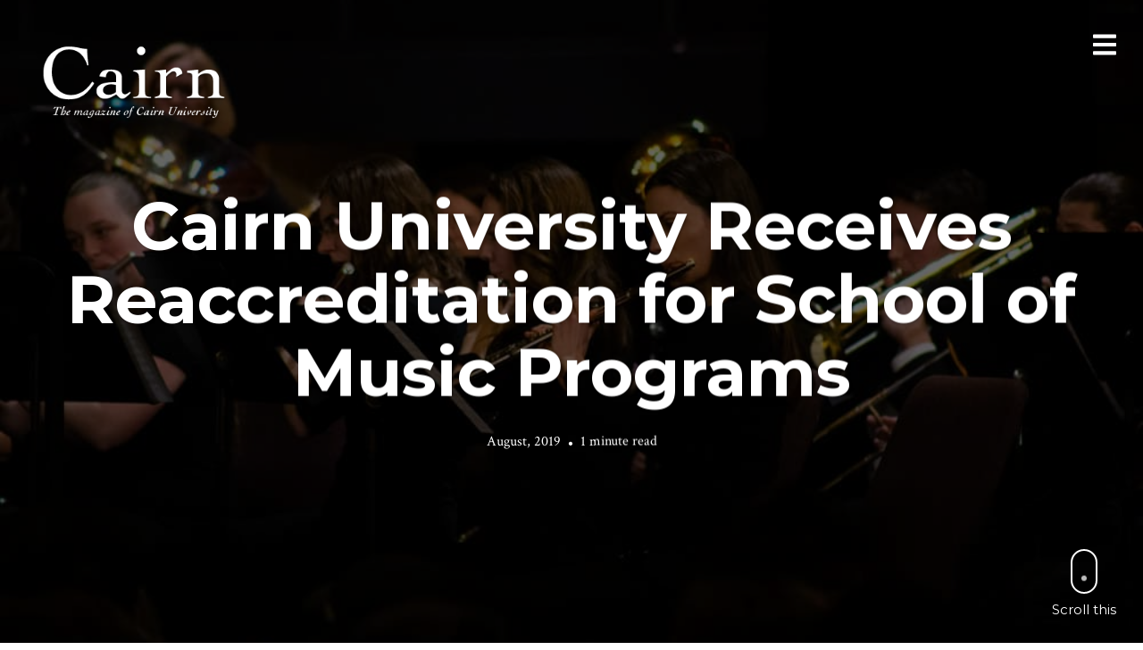

--- FILE ---
content_type: text/html; charset=UTF-8
request_url: https://magazine.cairn.edu/2019/08/cairn-university-receives-reaccreditation-for-school-of-music-programs/
body_size: 11048
content:
<!DOCTYPE html>
<html lang="en-US" xmlns:fb="https://www.facebook.com/2008/fbml" xmlns:addthis="https://www.addthis.com/help/api-spec" >
<head>
<meta charset="UTF-8">
<meta name="viewport" content="width=device-width, initial-scale=1, minimal-ui, viewport-fit=cover">
<link rel="profile" href="//gmpg.org/xfn/11">
<link rel="pingback" href="https://magazine.cairn.edu/xmlrpc.php">

<meta name='robots' content='index, follow, max-image-preview:large, max-snippet:-1, max-video-preview:-1' />

	<!-- This site is optimized with the Yoast SEO plugin v26.7 - https://yoast.com/wordpress/plugins/seo/ -->
	<title>Cairn University Receives Reaccreditation for School of Music Programs - Cairn Magazine</title>
	<link rel="canonical" href="https://magazine.cairn.edu/2019/08/cairn-university-receives-reaccreditation-for-school-of-music-programs/" />
	<meta property="og:locale" content="en_US" />
	<meta property="og:type" content="article" />
	<meta property="og:title" content="Cairn University Receives Reaccreditation for School of Music Programs - Cairn Magazine" />
	<meta property="og:description" content="The National Association of Schools of Music reviewed Cairn University and the programs in the School of Music and granted reaccreditation for all music programs.&hellip;" />
	<meta property="og:url" content="https://magazine.cairn.edu/2019/08/cairn-university-receives-reaccreditation-for-school-of-music-programs/" />
	<meta property="og:site_name" content="Cairn Magazine" />
	<meta property="article:published_time" content="2019-08-22T14:55:21+00:00" />
	<meta property="article:modified_time" content="2019-08-22T14:55:37+00:00" />
	<meta property="og:image" content="https://magazine.cairn.edu/wp-content/uploads/2019/07/Music.jpg" />
	<meta property="og:image:width" content="1000" />
	<meta property="og:image:height" content="667" />
	<meta property="og:image:type" content="image/jpeg" />
	<meta name="author" content="Lydia Garrison" />
	<meta name="twitter:label1" content="Written by" />
	<meta name="twitter:data1" content="Lydia Garrison" />
	<meta name="twitter:label2" content="Est. reading time" />
	<meta name="twitter:data2" content="1 minute" />
	<script type="application/ld+json" class="yoast-schema-graph">{"@context":"https://schema.org","@graph":[{"@type":"Article","@id":"https://magazine.cairn.edu/2019/08/cairn-university-receives-reaccreditation-for-school-of-music-programs/#article","isPartOf":{"@id":"https://magazine.cairn.edu/2019/08/cairn-university-receives-reaccreditation-for-school-of-music-programs/"},"author":{"name":"Lydia Garrison","@id":"https://magazine.cairn.edu/#/schema/person/8ed7bf4cda4eb3a59021c92ae06a4cb9"},"headline":"Cairn University Receives Reaccreditation for School of Music Programs","datePublished":"2019-08-22T14:55:21+00:00","dateModified":"2019-08-22T14:55:37+00:00","mainEntityOfPage":{"@id":"https://magazine.cairn.edu/2019/08/cairn-university-receives-reaccreditation-for-school-of-music-programs/"},"wordCount":157,"commentCount":0,"image":{"@id":"https://magazine.cairn.edu/2019/08/cairn-university-receives-reaccreditation-for-school-of-music-programs/#primaryimage"},"thumbnailUrl":"https://magazine.cairn.edu/wp-content/uploads/2019/07/Music.jpg","inLanguage":"en-US","potentialAction":[{"@type":"CommentAction","name":"Comment","target":["https://magazine.cairn.edu/2019/08/cairn-university-receives-reaccreditation-for-school-of-music-programs/#respond"]}]},{"@type":"WebPage","@id":"https://magazine.cairn.edu/2019/08/cairn-university-receives-reaccreditation-for-school-of-music-programs/","url":"https://magazine.cairn.edu/2019/08/cairn-university-receives-reaccreditation-for-school-of-music-programs/","name":"Cairn University Receives Reaccreditation for School of Music Programs - Cairn Magazine","isPartOf":{"@id":"https://magazine.cairn.edu/#website"},"primaryImageOfPage":{"@id":"https://magazine.cairn.edu/2019/08/cairn-university-receives-reaccreditation-for-school-of-music-programs/#primaryimage"},"image":{"@id":"https://magazine.cairn.edu/2019/08/cairn-university-receives-reaccreditation-for-school-of-music-programs/#primaryimage"},"thumbnailUrl":"https://magazine.cairn.edu/wp-content/uploads/2019/07/Music.jpg","datePublished":"2019-08-22T14:55:21+00:00","dateModified":"2019-08-22T14:55:37+00:00","author":{"@id":"https://magazine.cairn.edu/#/schema/person/8ed7bf4cda4eb3a59021c92ae06a4cb9"},"breadcrumb":{"@id":"https://magazine.cairn.edu/2019/08/cairn-university-receives-reaccreditation-for-school-of-music-programs/#breadcrumb"},"inLanguage":"en-US","potentialAction":[{"@type":"ReadAction","target":["https://magazine.cairn.edu/2019/08/cairn-university-receives-reaccreditation-for-school-of-music-programs/"]}]},{"@type":"ImageObject","inLanguage":"en-US","@id":"https://magazine.cairn.edu/2019/08/cairn-university-receives-reaccreditation-for-school-of-music-programs/#primaryimage","url":"https://magazine.cairn.edu/wp-content/uploads/2019/07/Music.jpg","contentUrl":"https://magazine.cairn.edu/wp-content/uploads/2019/07/Music.jpg","width":1000,"height":667},{"@type":"BreadcrumbList","@id":"https://magazine.cairn.edu/2019/08/cairn-university-receives-reaccreditation-for-school-of-music-programs/#breadcrumb","itemListElement":[{"@type":"ListItem","position":1,"name":"Home","item":"https://magazine.cairn.edu/"},{"@type":"ListItem","position":2,"name":"Cairn University Receives Reaccreditation for School of Music Programs"}]},{"@type":"WebSite","@id":"https://magazine.cairn.edu/#website","url":"https://magazine.cairn.edu/","name":"Cairn Magazine","description":"","potentialAction":[{"@type":"SearchAction","target":{"@type":"EntryPoint","urlTemplate":"https://magazine.cairn.edu/?s={search_term_string}"},"query-input":{"@type":"PropertyValueSpecification","valueRequired":true,"valueName":"search_term_string"}}],"inLanguage":"en-US"},{"@type":"Person","@id":"https://magazine.cairn.edu/#/schema/person/8ed7bf4cda4eb3a59021c92ae06a4cb9","name":"Lydia Garrison","description":"Lydia Garrison '18 is the managing editor of Cairn magazine. She can be reached at magazine@cairn.edu.","url":"https://magazine.cairn.edu/author/lhillcairn-edu/"}]}</script>
	<!-- / Yoast SEO plugin. -->


<link rel='dns-prefetch' href='//s7.addthis.com' />
<link rel='dns-prefetch' href='//stats.wp.com' />
<link rel='dns-prefetch' href='//www.formstack.com' />
<link rel='dns-prefetch' href='//fonts.googleapis.com' />
<link rel='dns-prefetch' href='//v0.wordpress.com' />
<link rel="alternate" type="application/rss+xml" title="Cairn Magazine &raquo; Feed" href="https://magazine.cairn.edu/feed/" />
<link rel="alternate" type="application/rss+xml" title="Cairn Magazine &raquo; Comments Feed" href="https://magazine.cairn.edu/comments/feed/" />
<link rel="alternate" title="oEmbed (JSON)" type="application/json+oembed" href="https://magazine.cairn.edu/wp-json/oembed/1.0/embed?url=https%3A%2F%2Fmagazine.cairn.edu%2F2019%2F08%2Fcairn-university-receives-reaccreditation-for-school-of-music-programs%2F" />
<link rel="alternate" title="oEmbed (XML)" type="text/xml+oembed" href="https://magazine.cairn.edu/wp-json/oembed/1.0/embed?url=https%3A%2F%2Fmagazine.cairn.edu%2F2019%2F08%2Fcairn-university-receives-reaccreditation-for-school-of-music-programs%2F&#038;format=xml" />
<style id='wp-img-auto-sizes-contain-inline-css' type='text/css'>
img:is([sizes=auto i],[sizes^="auto," i]){contain-intrinsic-size:3000px 1500px}
/*# sourceURL=wp-img-auto-sizes-contain-inline-css */
</style>
<link rel='stylesheet' id='font-awesome-css' href='https://magazine.cairn.edu/wp-content/plugins/stagtools/assets/css/fontawesome-all.min.css?ver=5.15.3' type='text/css' media='all' />
<link rel='stylesheet' id='stag-shortcode-styles-css' href='https://magazine.cairn.edu/wp-content/plugins/stagtools/assets/css/stag-shortcodes.css?ver=2.3.8' type='text/css' media='all' />
<style id='wp-emoji-styles-inline-css' type='text/css'>

	img.wp-smiley, img.emoji {
		display: inline !important;
		border: none !important;
		box-shadow: none !important;
		height: 1em !important;
		width: 1em !important;
		margin: 0 0.07em !important;
		vertical-align: -0.1em !important;
		background: none !important;
		padding: 0 !important;
	}
/*# sourceURL=wp-emoji-styles-inline-css */
</style>
<link rel='stylesheet' id='wp-block-library-css' href='https://magazine.cairn.edu/wp-includes/css/dist/block-library/style.min.css?ver=6.9' type='text/css' media='all' />
<style id='wp-block-library-theme-inline-css' type='text/css'>
.wp-block-audio :where(figcaption){color:#555;font-size:13px;text-align:center}.is-dark-theme .wp-block-audio :where(figcaption){color:#ffffffa6}.wp-block-audio{margin:0 0 1em}.wp-block-code{border:1px solid #ccc;border-radius:4px;font-family:Menlo,Consolas,monaco,monospace;padding:.8em 1em}.wp-block-embed :where(figcaption){color:#555;font-size:13px;text-align:center}.is-dark-theme .wp-block-embed :where(figcaption){color:#ffffffa6}.wp-block-embed{margin:0 0 1em}.blocks-gallery-caption{color:#555;font-size:13px;text-align:center}.is-dark-theme .blocks-gallery-caption{color:#ffffffa6}:root :where(.wp-block-image figcaption){color:#555;font-size:13px;text-align:center}.is-dark-theme :root :where(.wp-block-image figcaption){color:#ffffffa6}.wp-block-image{margin:0 0 1em}.wp-block-pullquote{border-bottom:4px solid;border-top:4px solid;color:currentColor;margin-bottom:1.75em}.wp-block-pullquote :where(cite),.wp-block-pullquote :where(footer),.wp-block-pullquote__citation{color:currentColor;font-size:.8125em;font-style:normal;text-transform:uppercase}.wp-block-quote{border-left:.25em solid;margin:0 0 1.75em;padding-left:1em}.wp-block-quote cite,.wp-block-quote footer{color:currentColor;font-size:.8125em;font-style:normal;position:relative}.wp-block-quote:where(.has-text-align-right){border-left:none;border-right:.25em solid;padding-left:0;padding-right:1em}.wp-block-quote:where(.has-text-align-center){border:none;padding-left:0}.wp-block-quote.is-large,.wp-block-quote.is-style-large,.wp-block-quote:where(.is-style-plain){border:none}.wp-block-search .wp-block-search__label{font-weight:700}.wp-block-search__button{border:1px solid #ccc;padding:.375em .625em}:where(.wp-block-group.has-background){padding:1.25em 2.375em}.wp-block-separator.has-css-opacity{opacity:.4}.wp-block-separator{border:none;border-bottom:2px solid;margin-left:auto;margin-right:auto}.wp-block-separator.has-alpha-channel-opacity{opacity:1}.wp-block-separator:not(.is-style-wide):not(.is-style-dots){width:100px}.wp-block-separator.has-background:not(.is-style-dots){border-bottom:none;height:1px}.wp-block-separator.has-background:not(.is-style-wide):not(.is-style-dots){height:2px}.wp-block-table{margin:0 0 1em}.wp-block-table td,.wp-block-table th{word-break:normal}.wp-block-table :where(figcaption){color:#555;font-size:13px;text-align:center}.is-dark-theme .wp-block-table :where(figcaption){color:#ffffffa6}.wp-block-video :where(figcaption){color:#555;font-size:13px;text-align:center}.is-dark-theme .wp-block-video :where(figcaption){color:#ffffffa6}.wp-block-video{margin:0 0 1em}:root :where(.wp-block-template-part.has-background){margin-bottom:0;margin-top:0;padding:1.25em 2.375em}
/*# sourceURL=/wp-includes/css/dist/block-library/theme.min.css */
</style>
<style id='classic-theme-styles-inline-css' type='text/css'>
/*! This file is auto-generated */
.wp-block-button__link{color:#fff;background-color:#32373c;border-radius:9999px;box-shadow:none;text-decoration:none;padding:calc(.667em + 2px) calc(1.333em + 2px);font-size:1.125em}.wp-block-file__button{background:#32373c;color:#fff;text-decoration:none}
/*# sourceURL=/wp-includes/css/classic-themes.min.css */
</style>
<link rel='stylesheet' id='mediaelement-css' href='https://magazine.cairn.edu/wp-includes/js/mediaelement/mediaelementplayer-legacy.min.css?ver=4.2.17' type='text/css' media='all' />
<link rel='stylesheet' id='wp-mediaelement-css' href='https://magazine.cairn.edu/wp-includes/js/mediaelement/wp-mediaelement.min.css?ver=6.9' type='text/css' media='all' />
<style id='jetpack-sharing-buttons-style-inline-css' type='text/css'>
.jetpack-sharing-buttons__services-list{display:flex;flex-direction:row;flex-wrap:wrap;gap:0;list-style-type:none;margin:5px;padding:0}.jetpack-sharing-buttons__services-list.has-small-icon-size{font-size:12px}.jetpack-sharing-buttons__services-list.has-normal-icon-size{font-size:16px}.jetpack-sharing-buttons__services-list.has-large-icon-size{font-size:24px}.jetpack-sharing-buttons__services-list.has-huge-icon-size{font-size:36px}@media print{.jetpack-sharing-buttons__services-list{display:none!important}}.editor-styles-wrapper .wp-block-jetpack-sharing-buttons{gap:0;padding-inline-start:0}ul.jetpack-sharing-buttons__services-list.has-background{padding:1.25em 2.375em}
/*# sourceURL=https://magazine.cairn.edu/wp-content/plugins/jetpack/_inc/blocks/sharing-buttons/view.css */
</style>
<style id='global-styles-inline-css' type='text/css'>
:root{--wp--preset--aspect-ratio--square: 1;--wp--preset--aspect-ratio--4-3: 4/3;--wp--preset--aspect-ratio--3-4: 3/4;--wp--preset--aspect-ratio--3-2: 3/2;--wp--preset--aspect-ratio--2-3: 2/3;--wp--preset--aspect-ratio--16-9: 16/9;--wp--preset--aspect-ratio--9-16: 9/16;--wp--preset--color--black: #000000;--wp--preset--color--cyan-bluish-gray: #abb8c3;--wp--preset--color--white: #ffffff;--wp--preset--color--pale-pink: #f78da7;--wp--preset--color--vivid-red: #cf2e2e;--wp--preset--color--luminous-vivid-orange: #ff6900;--wp--preset--color--luminous-vivid-amber: #fcb900;--wp--preset--color--light-green-cyan: #7bdcb5;--wp--preset--color--vivid-green-cyan: #00d084;--wp--preset--color--pale-cyan-blue: #8ed1fc;--wp--preset--color--vivid-cyan-blue: #0693e3;--wp--preset--color--vivid-purple: #9b51e0;--wp--preset--color--primary: #882345;--wp--preset--color--secondary: #ffffff;--wp--preset--color--tertiary: #333;--wp--preset--color--quaternary: #EFEFEF;--wp--preset--gradient--vivid-cyan-blue-to-vivid-purple: linear-gradient(135deg,rgb(6,147,227) 0%,rgb(155,81,224) 100%);--wp--preset--gradient--light-green-cyan-to-vivid-green-cyan: linear-gradient(135deg,rgb(122,220,180) 0%,rgb(0,208,130) 100%);--wp--preset--gradient--luminous-vivid-amber-to-luminous-vivid-orange: linear-gradient(135deg,rgb(252,185,0) 0%,rgb(255,105,0) 100%);--wp--preset--gradient--luminous-vivid-orange-to-vivid-red: linear-gradient(135deg,rgb(255,105,0) 0%,rgb(207,46,46) 100%);--wp--preset--gradient--very-light-gray-to-cyan-bluish-gray: linear-gradient(135deg,rgb(238,238,238) 0%,rgb(169,184,195) 100%);--wp--preset--gradient--cool-to-warm-spectrum: linear-gradient(135deg,rgb(74,234,220) 0%,rgb(151,120,209) 20%,rgb(207,42,186) 40%,rgb(238,44,130) 60%,rgb(251,105,98) 80%,rgb(254,248,76) 100%);--wp--preset--gradient--blush-light-purple: linear-gradient(135deg,rgb(255,206,236) 0%,rgb(152,150,240) 100%);--wp--preset--gradient--blush-bordeaux: linear-gradient(135deg,rgb(254,205,165) 0%,rgb(254,45,45) 50%,rgb(107,0,62) 100%);--wp--preset--gradient--luminous-dusk: linear-gradient(135deg,rgb(255,203,112) 0%,rgb(199,81,192) 50%,rgb(65,88,208) 100%);--wp--preset--gradient--pale-ocean: linear-gradient(135deg,rgb(255,245,203) 0%,rgb(182,227,212) 50%,rgb(51,167,181) 100%);--wp--preset--gradient--electric-grass: linear-gradient(135deg,rgb(202,248,128) 0%,rgb(113,206,126) 100%);--wp--preset--gradient--midnight: linear-gradient(135deg,rgb(2,3,129) 0%,rgb(40,116,252) 100%);--wp--preset--font-size--small: 13px;--wp--preset--font-size--medium: 20px;--wp--preset--font-size--large: 36px;--wp--preset--font-size--x-large: 42px;--wp--preset--spacing--20: 0.44rem;--wp--preset--spacing--30: 0.67rem;--wp--preset--spacing--40: 1rem;--wp--preset--spacing--50: 1.5rem;--wp--preset--spacing--60: 2.25rem;--wp--preset--spacing--70: 3.38rem;--wp--preset--spacing--80: 5.06rem;--wp--preset--shadow--natural: 6px 6px 9px rgba(0, 0, 0, 0.2);--wp--preset--shadow--deep: 12px 12px 50px rgba(0, 0, 0, 0.4);--wp--preset--shadow--sharp: 6px 6px 0px rgba(0, 0, 0, 0.2);--wp--preset--shadow--outlined: 6px 6px 0px -3px rgb(255, 255, 255), 6px 6px rgb(0, 0, 0);--wp--preset--shadow--crisp: 6px 6px 0px rgb(0, 0, 0);}:where(.is-layout-flex){gap: 0.5em;}:where(.is-layout-grid){gap: 0.5em;}body .is-layout-flex{display: flex;}.is-layout-flex{flex-wrap: wrap;align-items: center;}.is-layout-flex > :is(*, div){margin: 0;}body .is-layout-grid{display: grid;}.is-layout-grid > :is(*, div){margin: 0;}:where(.wp-block-columns.is-layout-flex){gap: 2em;}:where(.wp-block-columns.is-layout-grid){gap: 2em;}:where(.wp-block-post-template.is-layout-flex){gap: 1.25em;}:where(.wp-block-post-template.is-layout-grid){gap: 1.25em;}.has-black-color{color: var(--wp--preset--color--black) !important;}.has-cyan-bluish-gray-color{color: var(--wp--preset--color--cyan-bluish-gray) !important;}.has-white-color{color: var(--wp--preset--color--white) !important;}.has-pale-pink-color{color: var(--wp--preset--color--pale-pink) !important;}.has-vivid-red-color{color: var(--wp--preset--color--vivid-red) !important;}.has-luminous-vivid-orange-color{color: var(--wp--preset--color--luminous-vivid-orange) !important;}.has-luminous-vivid-amber-color{color: var(--wp--preset--color--luminous-vivid-amber) !important;}.has-light-green-cyan-color{color: var(--wp--preset--color--light-green-cyan) !important;}.has-vivid-green-cyan-color{color: var(--wp--preset--color--vivid-green-cyan) !important;}.has-pale-cyan-blue-color{color: var(--wp--preset--color--pale-cyan-blue) !important;}.has-vivid-cyan-blue-color{color: var(--wp--preset--color--vivid-cyan-blue) !important;}.has-vivid-purple-color{color: var(--wp--preset--color--vivid-purple) !important;}.has-black-background-color{background-color: var(--wp--preset--color--black) !important;}.has-cyan-bluish-gray-background-color{background-color: var(--wp--preset--color--cyan-bluish-gray) !important;}.has-white-background-color{background-color: var(--wp--preset--color--white) !important;}.has-pale-pink-background-color{background-color: var(--wp--preset--color--pale-pink) !important;}.has-vivid-red-background-color{background-color: var(--wp--preset--color--vivid-red) !important;}.has-luminous-vivid-orange-background-color{background-color: var(--wp--preset--color--luminous-vivid-orange) !important;}.has-luminous-vivid-amber-background-color{background-color: var(--wp--preset--color--luminous-vivid-amber) !important;}.has-light-green-cyan-background-color{background-color: var(--wp--preset--color--light-green-cyan) !important;}.has-vivid-green-cyan-background-color{background-color: var(--wp--preset--color--vivid-green-cyan) !important;}.has-pale-cyan-blue-background-color{background-color: var(--wp--preset--color--pale-cyan-blue) !important;}.has-vivid-cyan-blue-background-color{background-color: var(--wp--preset--color--vivid-cyan-blue) !important;}.has-vivid-purple-background-color{background-color: var(--wp--preset--color--vivid-purple) !important;}.has-black-border-color{border-color: var(--wp--preset--color--black) !important;}.has-cyan-bluish-gray-border-color{border-color: var(--wp--preset--color--cyan-bluish-gray) !important;}.has-white-border-color{border-color: var(--wp--preset--color--white) !important;}.has-pale-pink-border-color{border-color: var(--wp--preset--color--pale-pink) !important;}.has-vivid-red-border-color{border-color: var(--wp--preset--color--vivid-red) !important;}.has-luminous-vivid-orange-border-color{border-color: var(--wp--preset--color--luminous-vivid-orange) !important;}.has-luminous-vivid-amber-border-color{border-color: var(--wp--preset--color--luminous-vivid-amber) !important;}.has-light-green-cyan-border-color{border-color: var(--wp--preset--color--light-green-cyan) !important;}.has-vivid-green-cyan-border-color{border-color: var(--wp--preset--color--vivid-green-cyan) !important;}.has-pale-cyan-blue-border-color{border-color: var(--wp--preset--color--pale-cyan-blue) !important;}.has-vivid-cyan-blue-border-color{border-color: var(--wp--preset--color--vivid-cyan-blue) !important;}.has-vivid-purple-border-color{border-color: var(--wp--preset--color--vivid-purple) !important;}.has-vivid-cyan-blue-to-vivid-purple-gradient-background{background: var(--wp--preset--gradient--vivid-cyan-blue-to-vivid-purple) !important;}.has-light-green-cyan-to-vivid-green-cyan-gradient-background{background: var(--wp--preset--gradient--light-green-cyan-to-vivid-green-cyan) !important;}.has-luminous-vivid-amber-to-luminous-vivid-orange-gradient-background{background: var(--wp--preset--gradient--luminous-vivid-amber-to-luminous-vivid-orange) !important;}.has-luminous-vivid-orange-to-vivid-red-gradient-background{background: var(--wp--preset--gradient--luminous-vivid-orange-to-vivid-red) !important;}.has-very-light-gray-to-cyan-bluish-gray-gradient-background{background: var(--wp--preset--gradient--very-light-gray-to-cyan-bluish-gray) !important;}.has-cool-to-warm-spectrum-gradient-background{background: var(--wp--preset--gradient--cool-to-warm-spectrum) !important;}.has-blush-light-purple-gradient-background{background: var(--wp--preset--gradient--blush-light-purple) !important;}.has-blush-bordeaux-gradient-background{background: var(--wp--preset--gradient--blush-bordeaux) !important;}.has-luminous-dusk-gradient-background{background: var(--wp--preset--gradient--luminous-dusk) !important;}.has-pale-ocean-gradient-background{background: var(--wp--preset--gradient--pale-ocean) !important;}.has-electric-grass-gradient-background{background: var(--wp--preset--gradient--electric-grass) !important;}.has-midnight-gradient-background{background: var(--wp--preset--gradient--midnight) !important;}.has-small-font-size{font-size: var(--wp--preset--font-size--small) !important;}.has-medium-font-size{font-size: var(--wp--preset--font-size--medium) !important;}.has-large-font-size{font-size: var(--wp--preset--font-size--large) !important;}.has-x-large-font-size{font-size: var(--wp--preset--font-size--x-large) !important;}
:where(.wp-block-post-template.is-layout-flex){gap: 1.25em;}:where(.wp-block-post-template.is-layout-grid){gap: 1.25em;}
:where(.wp-block-term-template.is-layout-flex){gap: 1.25em;}:where(.wp-block-term-template.is-layout-grid){gap: 1.25em;}
:where(.wp-block-columns.is-layout-flex){gap: 2em;}:where(.wp-block-columns.is-layout-grid){gap: 2em;}
:root :where(.wp-block-pullquote){font-size: 1.5em;line-height: 1.6;}
/*# sourceURL=global-styles-inline-css */
</style>
<link rel='stylesheet' id='formstack-css-css' href='//www.formstack.com/forms/css/2/wordpress-post.css?ver=6.9' type='text/css' media='all' />
<link rel='stylesheet' id='stag-google-fonts-css' href='//fonts.googleapis.com/css?family=Crimson+Text%3Aregular%2Citalic%2C700%7CMontserrat%3Aregular%2Citalic%2C700&#038;subset=latin%2Clatin&#038;ver=2.3.5' type='text/css' media='all' />
<link rel='stylesheet' id='stag-style-css' href='https://magazine.cairn.edu/wp-content/themes/ink/style.css?ver=2.3.5' type='text/css' media='all' />
<link rel='stylesheet' id='addthis_all_pages-css' href='https://magazine.cairn.edu/wp-content/plugins/addthis/frontend/build/addthis_wordpress_public.min.css?ver=6.9' type='text/css' media='all' />
<script type="text/javascript" src="https://magazine.cairn.edu/wp-includes/js/jquery/jquery.min.js?ver=3.7.1" id="jquery-core-js"></script>
<script type="text/javascript" src="https://magazine.cairn.edu/wp-includes/js/jquery/jquery-migrate.min.js?ver=3.4.1" id="jquery-migrate-js"></script>
<link rel="https://api.w.org/" href="https://magazine.cairn.edu/wp-json/" /><link rel="alternate" title="JSON" type="application/json" href="https://magazine.cairn.edu/wp-json/wp/v2/posts/6188" /><link rel="EditURI" type="application/rsd+xml" title="RSD" href="https://magazine.cairn.edu/xmlrpc.php?rsd" />
<meta name="generator" content="WordPress 6.9" />
<link rel='shortlink' href='https://wp.me/p6e1WG-1BO' />
	<style>img#wpstats{display:none}</style>
			<style id="stag-custom-css" type="text/css">
		body,
		.site,
		hr:not(.stag-divider)::before,
		.stag-divider--plain::before {
			background-color: #ffffff;
		}
		body, .entry-subtitle,
		.rcp_level_description,
		.rcp_price,
		.rcp_level_duration ,
		.rcp_lost_password a {
			font-family: "Crimson Text";
		}
		.archive-header__title span,
		.ink-contact-form .stag-alert {
			color: #882345;
		}
		.accent-background,
		.stag-button.instagram-follow-link,
		button,
		.button,
		.locked-options .stag-button,
		input[type="reset"],
		input[type="submit"],
		input[type="button"],
		.hover-overlay .post-content-overlay button:hover {
			background-color: #882345;
		}
		a,
		.widget-area .widget .textwidget a:not(.stag-button),
		.site-nav .textwidget a:not(.stag-button),
		.ink-contact-form .stag-alert {
			border-color: #882345;
		}
		h1, h2, h3, h4, h5, h6, .button, .stag-button, input[type="submit"], input[type="reset"],
		.button-secondary, legend, .rcp_subscription_level_name, .post-navigation, .article-cover__arrow, .post-content-overlay,
		.entry-title .entry-title-primary, .page-links,
		.rcp_form label,
		label,
		.widget_recent_entries .post-date,
		span.entry-subtitle.entry-subtitle,
		.custom-header-description,
		#infinite-handle,
		.pagination,
		table th,
		.premium-tag,
		.sticky-tag {
			font-family: "Montserrat";
		}
		.post-grid {
			border-color: #ffffff;
		}

		.custom-header-cover {
						background-color: #ffffff;
			opacity: 0.6;
		}

		
			</style>
	<meta name="generator" content="Elementor 3.34.1; features: additional_custom_breakpoints; settings: css_print_method-external, google_font-enabled, font_display-swap">
						<style type="text/css" media="all">
				.custom-logo {
					background: url("https://magazine.cairn.edu/wp-content/uploads/2012/07/Cairn-Magazine.png") no-repeat;
					width: 244px;
					height: 93px;
					background-size: contain;
				}
			</style>
					<style>
				.e-con.e-parent:nth-of-type(n+4):not(.e-lazyloaded):not(.e-no-lazyload),
				.e-con.e-parent:nth-of-type(n+4):not(.e-lazyloaded):not(.e-no-lazyload) * {
					background-image: none !important;
				}
				@media screen and (max-height: 1024px) {
					.e-con.e-parent:nth-of-type(n+3):not(.e-lazyloaded):not(.e-no-lazyload),
					.e-con.e-parent:nth-of-type(n+3):not(.e-lazyloaded):not(.e-no-lazyload) * {
						background-image: none !important;
					}
				}
				@media screen and (max-height: 640px) {
					.e-con.e-parent:nth-of-type(n+2):not(.e-lazyloaded):not(.e-no-lazyload),
					.e-con.e-parent:nth-of-type(n+2):not(.e-lazyloaded):not(.e-no-lazyload) * {
						background-image: none !important;
					}
				}
			</style>
					<style type="text/css" id="wp-custom-css">
			/*
Welcome to Custom CSS!

To learn how this works, see http://wp.me/PEmnE-Bt
*/
.framedinfobox {
	width: 100%;
	padding: 35px;
	background-color: #bbb;
	margin-bottom: 30px;
	color: white;
	font-size: 15px;
	font-family: Sans-Serif;
}

.framedinfobox img {
	border: 2px solid #fff;
	-webkit-box-shadow: 1px 4px 14px -3px rgba(0,0,0,0.75);
	-moz-box-shadow: 1px 4px 14px -3px rgba(0,0,0,0.75);
	box-shadow: 1px 4px 14px -3px rgba(0,0,0,0.75);
	margin-bottom: 50px;
}

.entry-content p {
	margin-bottom: 25px !important;
}

body.home .custom-logo {
	display: none !important;
}
body.home .site-navigation-toggle {color:#882345}

body.archive .stag-image--none {
	background-color: #444 !important;
}

body.single .stag-image--none {
	background-color: #444 !important;
}

blockquote {
	color: #000 !important;
}

.wp-caption-text {
	font-size: 13px !important;
	font-family: sans-serif !important;
}

.has-tooltip {
	cursor: help;
	margin: 0;
	position: relative;
	-webkit-transform: translateZ(0);
/* webkit flicker fix */
	-webkit-font-smoothing: antialiased;
/* webkit text rendering fix */
}

.has-tooltip .tooltip {
	font-size: small;
	background: #1496bb;
	bottom: 100%;
	color: #fff;
	display: block;
	left: 0;
	margin-bottom: 15px;
	opacity: 0;
	padding: 20px;
	position: absolute;
	visibility: hidden;
	min-width: 140px;
	max-width: 500px;
	-webkit-transform: translateY(10px);
	-moz-transform: translateY(10px);
	-ms-transform: translateY(10px);
	-o-transform: translateY(10px);
	transform: translateY(10px);
	-webkit-transition: all .25s ease-out;
	-moz-transition: all .25s ease-out;
	-ms-transition: all .25s ease-out;
	-o-transition: all .25s ease-out;
	transition: all .25s ease-out;
	-webkit-box-shadow: 2px 2px 6px rgba(0,0,0,0.28);
	-moz-box-shadow: 2px 2px 6px rgba(0,0,0,0.28);
	-ms-box-shadow: 2px 2px 6px rgba(0,0,0,0.28);
	-o-box-shadow: 2px 2px 6px rgba(0,0,0,0.28);
	box-shadow: 2px 2px 6px rgba(0,0,0,0.28);
}

/* This bridges the gap so you can mouse into the tooltip without it disappearing */
.has-tooltip .tooltip:before {
	bottom: -20px;
	content: " ";
	display: block;
	height: 20px;
	left: 0;
	position: absolute;
	width: 100%;
}

/* CSS Triangles - see Trevor's post */
.has-tooltip .tooltip:after {
	border-left: solid transparent 10px;
	border-right: solid transparent 10px;
	border-top: solid #1496bb 10px;
	bottom: -10px;
	content: " ";
	height: 0;
	left: 20%;
	margin-left: -13px;
	position: absolute;
	width: 0;
}

.has-tooltip:hover .tooltip {
	opacity: 1;
	visibility: visible;
	-webkit-transform: translateY(0px);
	-moz-transform: translateY(0px);
	-ms-transform: translateY(0px);
	-o-transform: translateY(0px);
	transform: translateY(0px);
}

#menu-explainer {
	font-family: "Montserrat";
	font-weight: 600;
	font-size: 1.2rem;
	padding-top: 5px;
	padding-right: 10px;
}

.site-nav-drawer-open #menu-explainer {
	opacity: 0;
	transition: opacity .65s ease-in-out;
	-moz-transition: opacity .65s ease-in-out;
	-webkit-transition: opacity .65s ease-in-out;
}
.home_column ul, .home_column li, .featured_stories ul, .featured_stories li{list-style:none; padding-top:20px !important;}
.home_link a{color:white;} 

.page-cover__background {background-image:none !important}		</style>
		</head>
<body class="wp-singular post-template-default single single-post postid-6188 single-format-standard wp-embed-responsive wp-theme-ink no-touch header-over hide-author sidebar-navigation stagtools elementor-default elementor-kit-7686" data-layout="">

<nav class="site-nav" role="complementary">
	<div class="site-nav--scrollable-container">
		<i class="fas fa-times close-nav"></i>

				<nav id="site-navigation" class="navigation main-navigation site-nav__section" role="navigation">
			<h4 class="widgettitle">Menu</h4>
			<ul id="menu-main-menu" class="primary-menu"><li id="menu-item-55" class="menu-item menu-item-type-taxonomy menu-item-object-category menu-item-55"><a href="https://magazine.cairn.edu/category/columns/features/">Features</a></li>
<li id="menu-item-14" class="menu-item menu-item-type-taxonomy menu-item-object-category menu-item-has-children menu-item-14"><a href="https://magazine.cairn.edu/category/columns/">Columns</a>
<ul class="sub-menu">
	<li id="menu-item-15" class="menu-item menu-item-type-taxonomy menu-item-object-category menu-item-15"><a href="https://magazine.cairn.edu/category/president/">From the President</a></li>
	<li id="menu-item-57" class="menu-item menu-item-type-taxonomy menu-item-object-category menu-item-57"><a href="https://magazine.cairn.edu/category/columns/on-my-mind/">On My Mind</a></li>
	<li id="menu-item-56" class="menu-item menu-item-type-taxonomy menu-item-object-category menu-item-56"><a href="https://magazine.cairn.edu/category/columns/in-depth/">In Depth</a></li>
	<li id="menu-item-58" class="menu-item menu-item-type-taxonomy menu-item-object-category menu-item-58"><a href="https://magazine.cairn.edu/category/university-news/student-spotlight/">Student Spotlight</a></li>
</ul>
</li>
<li id="menu-item-59" class="menu-item menu-item-type-taxonomy menu-item-object-category menu-item-59"><a href="https://magazine.cairn.edu/category/university-news/">University News</a></li>
<li id="menu-item-13" class="menu-item menu-item-type-taxonomy menu-item-object-category menu-item-13"><a href="https://magazine.cairn.edu/category/alumni/">Alumni</a></li>
<li id="menu-item-4559" class="menu-item menu-item-type-post_type menu-item-object-page menu-item-4559"><a href="https://magazine.cairn.edu/about/">About Cairn Magazine</a></li>
</ul>		</nav><!-- #site-navigation -->
		
			</div>
</nav>
<div class="site-nav-overlay"></div>

<div id="page" class="hfeed site">

	<div id="content" class="site-content">

		<header id="masthead" class="site-header">

			<div class="site-branding">
									<a class="custom-logo" title="Home" href="https://magazine.cairn.edu/"></a>
				
				<p class="site-description"></p>
			</div>

						
			<a href="#" id="site-navigation-toggle" class="site-navigation-toggle"><i class="fas fa-bars"></i></a>

			

		</header><!-- #masthead -->

		
		
	
	<style type="text/css" scoped>
					.article-cover--6188 { background-color: #000000; }
		
		.background-video { opacity: 0.4; }

					.article-cover__background { background-image: url(https://magazine.cairn.edu/wp-content/uploads/2019/07/Music.jpg); opacity: 0.4; }
			</style>

	
<div class="article-cover article-cover--6188 ">
	<div class="article-cover__background stag-image--none"></div>

	
	<div class="article-cover__inner">
		<div class="article-cover__content">
			
			
			<h1 class="entry-title">
				Cairn University  Receives Reaccreditation for School  of Music Programs
							</h1>

			<footer class="entry-meta">
				<span class="posted-on"><a href="https://magazine.cairn.edu/2019/08/cairn-university-receives-reaccreditation-for-school-of-music-programs/" title="10:55 am" rel="bookmark"><time class="entry-date published" datetime="2019-08-22T10:55:21-04:00">August, 2019</time><time class="updated" datetime="2019-08-22T10:55:37-04:00">August, 2019</time></a></span><span class="reading-time">1 minute read</span><span class="byline">by <span class="author vcard"><a class="url fn n" href="https://magazine.cairn.edu/author/lhillcairn-edu/">Lydia Garrison</a></span></span>							</footer>

					</div>
	</div>

	
	<a id="scroll-to-content" class="article-cover__arrow
		">
		<span></span>
					Scroll this			</a>

</div>

	<main id="main" class="site-main ">

		<div class="post-content-wrapper">

			<div class="content-area">
								
					
<article id="post-6188" class="post-6188 post type-post status-publish format-standard has-post-thumbnail hentry category-uncategorized">

	<div class="entry-content">
		<div class="at-above-post addthis_tool" data-url="https://magazine.cairn.edu/2019/08/cairn-university-receives-reaccreditation-for-school-of-music-programs/"></div><div class="pf-content">
<p>The National Association of Schools of Music reviewed Cairn University and the programs in the School of Music and granted reaccreditation for all music programs. Accreditation was affirmed for the maximum time period of 10 years. Cairn University was granted Associate Membership by NASM in 1972 and Full Membership in 1979.<br></p>



<p>The reaccreditation application is a rigorous process and demonstrates that Cairn University and the School of Music maintain high-quality standards and implement best practices in the field of music.</p>



<p>“The National Association of Schools of Music is an important group of 600+ sister institutions across the country,” says<a href="http://cairn.edu/team/benjamin-harding"> Benjamin Harding</a>, dean of the School of Music. “With Cairn being a member of this association since 1972, we have maintained and contributed to the standards set out by the association. The School of Music continues to build on the foundation of these standards and forge the way as a 21st century music program.”</p>
<div class="printfriendly pf-button pf-button-content pf-align">
                    <a href="#" rel="nofollow" onclick="window.print(); return false;" title="Printer Friendly, PDF & Email">
                    
                    </a>
                </div></div><!-- AddThis Advanced Settings above via filter on the_content --><!-- AddThis Advanced Settings below via filter on the_content --><!-- AddThis Advanced Settings generic via filter on the_content --><!-- AddThis Share Buttons above via filter on the_content --><!-- AddThis Share Buttons below via filter on the_content --><div class="at-below-post addthis_tool" data-url="https://magazine.cairn.edu/2019/08/cairn-university-receives-reaccreditation-for-school-of-music-programs/"></div><!-- AddThis Share Buttons generic via filter on the_content -->	</div><!-- .entry-content -->

		<nav class="navigation post-navigation" role="navigation">
		<h1 class="screen-reader-text">Post navigation</h1>
		<div class="nav-links">
			<div class="nav-previous nav-link"><a href="https://magazine.cairn.edu/2019/08/best-foot-forward/" rel="prev"><span class="meta-nav"><span class="arrow">←</span> Previous Post</span></a></div><div class="nav-next nav-link"><a href="https://magazine.cairn.edu/2019/08/alumna-honored-by-highway-dedication-for-her-military-service/" rel="next"><span class="meta-nav">Next Post <span class="arrow">→</span></a></div>		</div><!-- .nav-links -->
	</nav><!-- .navigation -->
		
		<footer class="entry-footer">
		<div class="grid">

			<div class="unit span-grid">
				Tags:  / Category: <a href="https://magazine.cairn.edu/category/uncategorized/">Uncategorized</a>			</div>

					</div>
	</footer><!-- .entry-meta -->
	
</article><!-- #post-## -->

							</div>

		
		</div>

	</main><!-- #main -->

		<footer id="colophon" class="site-footer" role="contentinfo">
						<div class="footer-widget-container columns-2">
				<div class="inside">
					<div class="footer-widgets grid">
						<section id="footer-1" class="widget-area unit sidebar-footer-1 one-of-two active" role="complementary">
	<aside id="text-2" class="widget widget_text">			<div class="textwidget"></div>
		</aside></section>
<section id="footer-2" class="widget-area unit sidebar-footer-2 one-of-two inactive" role="complementary">
			&nbsp;
	</section>
					</div>
				</div>
			</div>
			
									<div class="copyright">
				<div class="inside">

					<div class="grid">
						<div class="unit one-of-two site-info">
							Copyright © 2023 <a href="http://cairn.edu">Cairn University</a>						</div><!-- .site-info -->

											</div>

				</div>
			</div><!-- .copyright -->
					</footer><!-- #colophon -->

	</div><!-- #content -->

</div><!-- #page -->

<script type="speculationrules">
{"prefetch":[{"source":"document","where":{"and":[{"href_matches":"/*"},{"not":{"href_matches":["/wp-*.php","/wp-admin/*","/wp-content/uploads/*","/wp-content/*","/wp-content/plugins/*","/wp-content/themes/ink/*","/*\\?(.+)"]}},{"not":{"selector_matches":"a[rel~=\"nofollow\"]"}},{"not":{"selector_matches":".no-prefetch, .no-prefetch a"}}]},"eagerness":"conservative"}]}
</script>

			<script type="text/javascript">
				var _paq = _paq || [];
					_paq.push(['setCustomDimension', 1, '{"ID":10,"name":"Lydia Garrison","avatar":"6d59af66ae189a10eb88329568fa6d32"}']);
				_paq.push(['trackPageView']);
								(function () {
					var u = "https://analytics1.wpmudev.com/";
					_paq.push(['setTrackerUrl', u + 'track/']);
					_paq.push(['setSiteId', '12974']);
					var d   = document, g = d.createElement('script'), s = d.getElementsByTagName('script')[0];
					g.type  = 'text/javascript';
					g.async = true;
					g.defer = true;
					g.src   = 'https://analytics.wpmucdn.com/matomo.js';
					s.parentNode.insertBefore(g, s);
				})();
			</script>
						<script>
				const lazyloadRunObserver = () => {
					const lazyloadBackgrounds = document.querySelectorAll( `.e-con.e-parent:not(.e-lazyloaded)` );
					const lazyloadBackgroundObserver = new IntersectionObserver( ( entries ) => {
						entries.forEach( ( entry ) => {
							if ( entry.isIntersecting ) {
								let lazyloadBackground = entry.target;
								if( lazyloadBackground ) {
									lazyloadBackground.classList.add( 'e-lazyloaded' );
								}
								lazyloadBackgroundObserver.unobserve( entry.target );
							}
						});
					}, { rootMargin: '200px 0px 200px 0px' } );
					lazyloadBackgrounds.forEach( ( lazyloadBackground ) => {
						lazyloadBackgroundObserver.observe( lazyloadBackground );
					} );
				};
				const events = [
					'DOMContentLoaded',
					'elementor/lazyload/observe',
				];
				events.forEach( ( event ) => {
					document.addEventListener( event, lazyloadRunObserver );
				} );
			</script>
			     <script type="text/javascript" id="pf_script">
                      var pfHeaderImgUrl = '';
          var pfHeaderTagline = '';
          var pfdisableClickToDel = '0';
          var pfImagesSize = 'full-size';
          var pfImageDisplayStyle = 'right';
          var pfEncodeImages = '0';
          var pfShowHiddenContent  = '0';
          var pfDisableEmail = '0';
          var pfDisablePDF = '0';
          var pfDisablePrint = '0';

            
          var pfPlatform = 'WordPress';

        (function($){
            $(document).ready(function(){
                if($('.pf-button-content').length === 0){
                    $('style#pf-excerpt-styles').remove();
                }
            });
        })(jQuery);
        </script>
      <script defer src='https://cdn.printfriendly.com/printfriendly.js'></script>
            
            <script type="text/javascript" defer src="https://magazine.cairn.edu/wp-content/plugins/stagtools/assets/js/fontawesome-all.min.js?ver=5.15.3" id="font-awesome-v5-svg-js"></script>
<script type="text/javascript" defer src="https://magazine.cairn.edu/wp-content/plugins/stagtools/assets/js/fa-v4-shims.min.js?ver=5.15.3" id="font-awesome-v4-shim-js"></script>
<script type="text/javascript" id="stag-custom-js-extra">
/* <![CDATA[ */
var postSettings = {"ajaxurl":"https://magazine.cairn.edu/wp-admin/admin-ajax.php","nonce":"adf815bf09","category":"","search":""};
//# sourceURL=stag-custom-js-extra
/* ]]> */
</script>
<script type="text/javascript" src="https://magazine.cairn.edu/wp-content/themes/ink/assets/js/jquery.custom.min.js?ver=2.3.5" id="stag-custom-js"></script>
<script type="text/javascript" id="stag-custom-js-after">
/* <![CDATA[ */
UA-21400071-1
//# sourceURL=stag-custom-js-after
/* ]]> */
</script>
<script type="text/javascript" src="https://magazine.cairn.edu/wp-content/themes/ink/assets/js/plugins.js?ver=2.3.5" id="stag-plugins-js"></script>
<script type="text/javascript" src="https://magazine.cairn.edu/wp-content/themes/ink/assets/js/lib/spin/spin.min.js?ver=1.3" id="spin-js"></script>
<script type="text/javascript" src="https://magazine.cairn.edu/wp-content/themes/ink/assets/js/lib/spin/jquery.spin.min.js?ver=1.3" id="jquery.spin-js"></script>
<script type="text/javascript" src="https://magazine.cairn.edu/wp-admin/admin-ajax.php?action=addthis_global_options_settings&amp;ver=6.9" id="addthis_global_options-js"></script>
<script type="text/javascript" src="https://s7.addthis.com/js/300/addthis_widget.js?ver=6.9#pubid=ra-4d7a2179270756e7" id="addthis_widget-js"></script>
<script type="text/javascript" id="jetpack-stats-js-before">
/* <![CDATA[ */
_stq = window._stq || [];
_stq.push([ "view", {"v":"ext","blog":"92002090","post":"6188","tz":"-5","srv":"magazine.cairn.edu","j":"1:15.4"} ]);
_stq.push([ "clickTrackerInit", "92002090", "6188" ]);
//# sourceURL=jetpack-stats-js-before
/* ]]> */
</script>
<script type="text/javascript" src="https://stats.wp.com/e-202605.js" id="jetpack-stats-js" defer="defer" data-wp-strategy="defer"></script>
<script id="wp-emoji-settings" type="application/json">
{"baseUrl":"https://s.w.org/images/core/emoji/17.0.2/72x72/","ext":".png","svgUrl":"https://s.w.org/images/core/emoji/17.0.2/svg/","svgExt":".svg","source":{"concatemoji":"https://magazine.cairn.edu/wp-includes/js/wp-emoji-release.min.js?ver=6.9"}}
</script>
<script type="module">
/* <![CDATA[ */
/*! This file is auto-generated */
const a=JSON.parse(document.getElementById("wp-emoji-settings").textContent),o=(window._wpemojiSettings=a,"wpEmojiSettingsSupports"),s=["flag","emoji"];function i(e){try{var t={supportTests:e,timestamp:(new Date).valueOf()};sessionStorage.setItem(o,JSON.stringify(t))}catch(e){}}function c(e,t,n){e.clearRect(0,0,e.canvas.width,e.canvas.height),e.fillText(t,0,0);t=new Uint32Array(e.getImageData(0,0,e.canvas.width,e.canvas.height).data);e.clearRect(0,0,e.canvas.width,e.canvas.height),e.fillText(n,0,0);const a=new Uint32Array(e.getImageData(0,0,e.canvas.width,e.canvas.height).data);return t.every((e,t)=>e===a[t])}function p(e,t){e.clearRect(0,0,e.canvas.width,e.canvas.height),e.fillText(t,0,0);var n=e.getImageData(16,16,1,1);for(let e=0;e<n.data.length;e++)if(0!==n.data[e])return!1;return!0}function u(e,t,n,a){switch(t){case"flag":return n(e,"\ud83c\udff3\ufe0f\u200d\u26a7\ufe0f","\ud83c\udff3\ufe0f\u200b\u26a7\ufe0f")?!1:!n(e,"\ud83c\udde8\ud83c\uddf6","\ud83c\udde8\u200b\ud83c\uddf6")&&!n(e,"\ud83c\udff4\udb40\udc67\udb40\udc62\udb40\udc65\udb40\udc6e\udb40\udc67\udb40\udc7f","\ud83c\udff4\u200b\udb40\udc67\u200b\udb40\udc62\u200b\udb40\udc65\u200b\udb40\udc6e\u200b\udb40\udc67\u200b\udb40\udc7f");case"emoji":return!a(e,"\ud83e\u1fac8")}return!1}function f(e,t,n,a){let r;const o=(r="undefined"!=typeof WorkerGlobalScope&&self instanceof WorkerGlobalScope?new OffscreenCanvas(300,150):document.createElement("canvas")).getContext("2d",{willReadFrequently:!0}),s=(o.textBaseline="top",o.font="600 32px Arial",{});return e.forEach(e=>{s[e]=t(o,e,n,a)}),s}function r(e){var t=document.createElement("script");t.src=e,t.defer=!0,document.head.appendChild(t)}a.supports={everything:!0,everythingExceptFlag:!0},new Promise(t=>{let n=function(){try{var e=JSON.parse(sessionStorage.getItem(o));if("object"==typeof e&&"number"==typeof e.timestamp&&(new Date).valueOf()<e.timestamp+604800&&"object"==typeof e.supportTests)return e.supportTests}catch(e){}return null}();if(!n){if("undefined"!=typeof Worker&&"undefined"!=typeof OffscreenCanvas&&"undefined"!=typeof URL&&URL.createObjectURL&&"undefined"!=typeof Blob)try{var e="postMessage("+f.toString()+"("+[JSON.stringify(s),u.toString(),c.toString(),p.toString()].join(",")+"));",a=new Blob([e],{type:"text/javascript"});const r=new Worker(URL.createObjectURL(a),{name:"wpTestEmojiSupports"});return void(r.onmessage=e=>{i(n=e.data),r.terminate(),t(n)})}catch(e){}i(n=f(s,u,c,p))}t(n)}).then(e=>{for(const n in e)a.supports[n]=e[n],a.supports.everything=a.supports.everything&&a.supports[n],"flag"!==n&&(a.supports.everythingExceptFlag=a.supports.everythingExceptFlag&&a.supports[n]);var t;a.supports.everythingExceptFlag=a.supports.everythingExceptFlag&&!a.supports.flag,a.supports.everything||((t=a.source||{}).concatemoji?r(t.concatemoji):t.wpemoji&&t.twemoji&&(r(t.twemoji),r(t.wpemoji)))});
//# sourceURL=https://magazine.cairn.edu/wp-includes/js/wp-emoji-loader.min.js
/* ]]> */
</script>
</body>
</html>
